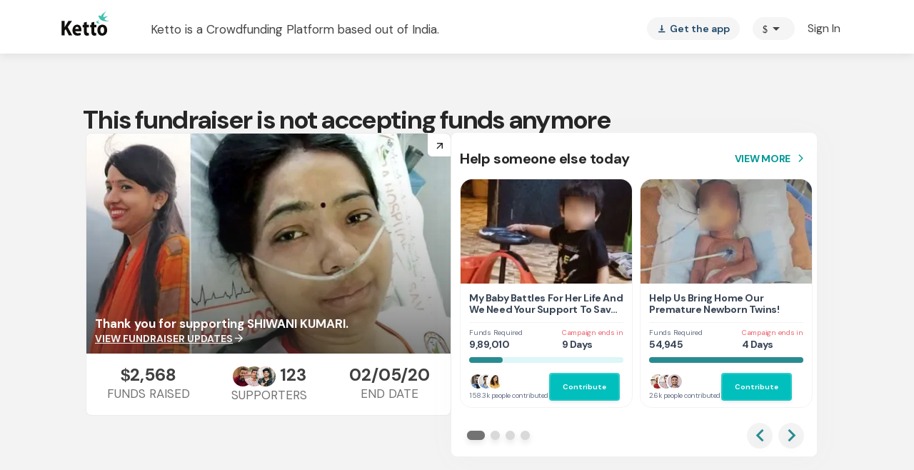

--- FILE ---
content_type: application/javascript
request_url: https://assets.myhubble.money/web-sdk/hubble-store-sdk-0.1.2.min.js
body_size: 767
content:
(function(){var w=window,d=document,c='hubble-iframe-wrapper',e={setOptions:function(C){C.displayMode=C.displayMode||'new_window';w.hubbleOptions=C},getUrl:function(){const _a=w.hubbleOptions;let _b='https://vouchers.myhubble.money';_a.env=='test'?_b='http://localhost:3000':_a.env=='dev'&&(_b='https://vouchers.dev.myhubble.money');return`${_b}/classic?clientId=${_a.clientId}&clientSecret=${_a.clientSecret}&token=${_a.token}`},open:function(){const D=w.hubbleOptions,_d=D.style||{zIndex:10},_e=_d.zIndex||10,f=d.createElement('div'),g=d.createElement('div'),h=d.createElement('iframe');let _B='https://vouchers.myhubble.money';D.env=='test'?_B='http://localhost:3000':D.env=='dev'&&(_B='https://vouchers.dev.myhubble.money');const _c=`${_B}/classic?clientId=${D.clientId}&clientSecret=${D.clientSecret}&token=${D.token}&displayMode=${D.displayMode}`;if(D.displayMode=='new_window'){window.location.href=_c;return}f.setAttribute('style',`position:fixed;top:0;left:0;width:100%;height:100%; background-color: rgba(255, 255, 255, 1);display:flex;justify-content:center;align-items:center;z-index:${_e}`);f.appendChild(a());g.id=c;g.setAttribute('style',`position:fixed;left:0;top:0;width:100%;height:100%;display:flex;flex-direction:row;justify-content: center;align-items: center; background-color: rgba(33, 36, 39, 0.7);z-index:${_e}`);h.src=_c;h.setAttribute('style','width:100%;height:100%; border: none; background-color: #fff');h.setAttribute('allow','clipboard-write *');h.onload=()=>d.body.removeChild(f);g.appendChild(h);d.body.appendChild(g);d.body.appendChild(f)},close:function(){const _A=d.getElementById(c);_A!=null&&_A.remove()}};function a(){var A=d.createElement('div'),b=d.createElement('div'),_=d.createElement('div'),B=d.createElement('div'),E=document.createElement('style');A.setAttribute('class','h-ld');A.setAttribute('style','border: none; border-radius: 20px;z-index:10');b.setAttribute('class','h-ld1');_.setAttribute('class','h-ld2');B.setAttribute('class','h-ld3');A.append(b,_,B);E.type='text/css';E.innerHTML='\
.h-ld {\
user-select: none;\
display: flex;\
gap: 4px;\
}\
.h-ld1,\
.h-ld2,\
.h-ld3 {\
  background-color: #000; \
  width: 8px;\
  height: 8px;\
  border-radius: 50%;\
  display: inline-block;\
  animation: bounce 0.9s infinite ease-in-out;\
}\
\
.h-ld2 {\
  animation-delay: 0.3s;\
}\
\
.h-ld3 {\
  animation-delay: 0.6s;\
}\
\
@keyframes bounce {\
  0%,\
  100% {\
    transform: translateY(0);\
    opacity: 1;\
  }\
\
  50% {\
    transform: translateY(-4px);\
    opacity: 0.5;\
  }\
}\
\
&.small {\
  .h-ld1,\
  .h-ld2,\
  .h-ld3 {\
    width: 6px;\
    height: 6px;\
  }\
}\
}';document.getElementsByTagName('head')[0].appendChild(E);return A}w.Hubble=e;w.addEventListener('message',function(aA){aA.data.type=='close'&&(console.log(`Got message:close. Closing Hubble sdk.`),e.close())})})();


--- FILE ---
content_type: text/javascript
request_url: https://www.ketto.org/new/6928.8f885f4a39f98fe7.js
body_size: 5971
content:
"use strict";(self.webpackChunkmy_app=self.webpackChunkmy_app||[]).push([[6928],{3194:(F,C,o)=>{o.d(C,{B:()=>X});var l=o(71670),a=o(11222),f=o(70567),t=o(22560),m=o(42199),u=o(44322),b=o(31484),h=o(94666),_=o(84522),y=o(57822),w=o(27898),M=o(37070),P=o(6896);const O=function(i,s){return{top:i,left:s}};let p=(()=>{class i{constructor(){(0,a.Z)(this,"top",void 0),(0,a.Z)(this,"left",void 0)}ngOnInit(){}}return(0,a.Z)(i,"\u0275fac",function(n){return new(n||i)}),(0,a.Z)(i,"\u0275cmp",t.\u0275\u0275defineComponent({type:i,selectors:[["app-tax-benefit"]],inputs:{top:"top",left:"left"},decls:3,vars:4,consts:[[1,"tax-benefit-wrapper",3,"ngStyle"],["href","javascript:;",1,"auto-shining"],["loading","lazy","data-src","/assets/images/Tax-benefit.png","matTooltip","80G Tax Exemption Certificate Available","width","103","height","30","alt","Tax Benefit"]],template:function(n,e){1&n&&(t.\u0275\u0275elementStart(0,"div",0)(1,"a",1),t.\u0275\u0275element(2,"img",2),t.\u0275\u0275elementEnd()()),2&n&&t.\u0275\u0275property("ngStyle",t.\u0275\u0275pureFunction2(1,O,e.top,e.left))},dependencies:[h.PC,P.gM],styles:['.auto-shining[_ngcontent-%COMP%]:after{opacity:1;transition:opacity .3s;animation:_ngcontent-%COMP%_shining 2.5s linear infinite;position:absolute;left:-58px;content:"";z-index:9;background:url(/images/mi-shine.png) no-repeat 0 0;width:50px;height:25px}@keyframes _ngcontent-%COMP%_shining{0%{transform:translateZ(0)}50%,to{transform:translate3d(250px,0,0)}}.tax-benefit-wrapper[_ngcontent-%COMP%]{position:absolute;overflow:hidden}.tax-benefit-wrapper[_ngcontent-%COMP%]   img[_ngcontent-%COMP%]{cursor:pointer}  .mat-tooltip{background:#424242;font-size:14px}']})),i})();var v=o(44269),x=o(88748),E=o(63664);function B(i,s){1&i&&t.\u0275\u0275element(0,"app-tax-benefit",12)}function z(i,s){if(1&i&&(t.\u0275\u0275elementStart(0,"div",13),t.\u0275\u0275element(1,"app-avatar",14),t.\u0275\u0275elementStart(2,"div",15),t.\u0275\u0275text(3),t.\u0275\u0275elementEnd()()),2&i){const n=t.\u0275\u0275nextContext();t.\u0275\u0275advance(1),t.\u0275\u0275property("name",null==n.campaign||null==n.campaign.campaigner?null:n.campaign.campaigner.full_name)("image",null==n.campaign||null==n.campaign.campaigner||null==n.campaign.campaigner.avtar?null:n.campaign.campaigner.avtar.cdn_path),t.\u0275\u0275advance(2),t.\u0275\u0275textInterpolate1("by ",null==n.campaign||null==n.campaign.campaigner?null:n.campaign.campaigner.full_name,"")}}function W(i,s){if(1&i&&(t.\u0275\u0275elementStart(0,"div",16)(1,"span",17),t.\u0275\u0275element(2,"app-currency-icon",18),t.\u0275\u0275text(3),t.\u0275\u0275pipe(4,"inrFormat"),t.\u0275\u0275elementEnd(),t.\u0275\u0275text(5," raised out of "),t.\u0275\u0275element(6,"app-currency-icon",18),t.\u0275\u0275text(7),t.\u0275\u0275pipe(8,"inrFormat"),t.\u0275\u0275elementEnd()),2&i){const n=t.\u0275\u0275nextContext();t.\u0275\u0275advance(2),t.\u0275\u0275property("currency",n.currency),t.\u0275\u0275advance(1),t.\u0275\u0275textInterpolate(t.\u0275\u0275pipeBind2(4,4,null==n.campaign||null==n.campaign.raised?null:n.campaign.raised.raised,n.currency)),t.\u0275\u0275advance(3),t.\u0275\u0275property("currency",n.currency),t.\u0275\u0275advance(1),t.\u0275\u0275textInterpolate1("",t.\u0275\u0275pipeBind2(8,7,null==n.campaign?null:n.campaign.amount_requested,n.currency)," ")}}function j(i,s){if(1&i&&(t.\u0275\u0275elementStart(0,"div",16)(1,"span",17),t.\u0275\u0275element(2,"app-currency-icon",18),t.\u0275\u0275text(3),t.\u0275\u0275pipe(4,"inrFormat"),t.\u0275\u0275elementEnd(),t.\u0275\u0275text(5," raised "),t.\u0275\u0275elementEnd()),2&i){const n=t.\u0275\u0275nextContext();t.\u0275\u0275advance(2),t.\u0275\u0275property("currency",n.currency),t.\u0275\u0275advance(1),t.\u0275\u0275textInterpolate(t.\u0275\u0275pipeBind2(4,2,null==n.campaign||null==n.campaign.raised?null:n.campaign.raised.currencies[n.currency],n.currency))}}function k(i,s){if(1&i&&(t.\u0275\u0275elementStart(0,"div",19),t.\u0275\u0275element(1,"app-progress-bar",20),t.\u0275\u0275elementEnd()),2&i){const n=t.\u0275\u0275nextContext();t.\u0275\u0275advance(1),t.\u0275\u0275property("amount",null==n.campaign||null==n.campaign.raised?null:n.campaign.raised.raised)("goal",null==n.campaign?null:n.campaign.amount_requested)}}function D(i,s){if(1&i&&(t.\u0275\u0275elementStart(0,"div",21),t.\u0275\u0275text(1),t.\u0275\u0275pipe(2,"dayjs"),t.\u0275\u0275elementEnd()),2&i){const n=t.\u0275\u0275nextContext();t.\u0275\u0275advance(1),t.\u0275\u0275textInterpolate1("Last contribution ",t.\u0275\u0275pipeBind2(2,1,null==n.campaign?null:n.campaign.last_order,"to"),"")}}function N(i,s){if(1&i&&(t.\u0275\u0275elementStart(0,"div",24)(1,"i",25),t.\u0275\u0275text(2,"access_time"),t.\u0275\u0275elementEnd(),t.\u0275\u0275elementStart(3,"span"),t.\u0275\u0275text(4),t.\u0275\u0275pipe(5,"dayjs"),t.\u0275\u0275elementEnd(),t.\u0275\u0275text(6),t.\u0275\u0275pipe(7,"dayjs"),t.\u0275\u0275elementEnd()),2&i){const n=t.\u0275\u0275nextContext(2);t.\u0275\u0275advance(4),t.\u0275\u0275textInterpolate(t.\u0275\u0275pipeBind3(5,2,null==n.campaign?null:n.campaign.end_date,"diffInDays",1)),t.\u0275\u0275advance(2),t.\u0275\u0275textInterpolate1(" ",t.\u0275\u0275pipeBind3(7,6,null==n.campaign?null:n.campaign.end_date,"diffInDays",1)>1?"Days Left":"Day Left","")}}function V(i,s){1&i&&(t.\u0275\u0275elementStart(0,"div",24)(1,"i",25),t.\u0275\u0275text(2,"access_time"),t.\u0275\u0275elementEnd(),t.\u0275\u0275text(3," Fundraiser Ended"),t.\u0275\u0275elementEnd())}function $(i,s){if(1&i&&(t.\u0275\u0275elementStart(0,"div",24)(1,"i",26),t.\u0275\u0275text(2,"favorite"),t.\u0275\u0275elementEnd(),t.\u0275\u0275elementStart(3,"span"),t.\u0275\u0275text(4),t.\u0275\u0275elementEnd(),t.\u0275\u0275text(5," Supporters "),t.\u0275\u0275elementEnd()),2&i){const n=t.\u0275\u0275nextContext(2);t.\u0275\u0275advance(4),t.\u0275\u0275textInterpolate(null==n.campaign||null==n.campaign.raised?null:n.campaign.raised.backers)}}const R=function(i){return{"widget-footer-home":i}};function L(i,s){if(1&i&&(t.\u0275\u0275elementStart(0,"div",22),t.\u0275\u0275template(1,N,8,10,"div",23),t.\u0275\u0275pipe(2,"dayjs"),t.\u0275\u0275template(3,V,4,0,"div",23),t.\u0275\u0275pipe(4,"dayjs"),t.\u0275\u0275template(5,$,6,1,"div",23),t.\u0275\u0275elementEnd()),2&i){const n=t.\u0275\u0275nextContext();t.\u0275\u0275property("ngClass",t.\u0275\u0275pureFunction1(10,R,n.showShareBtn)),t.\u0275\u0275advance(1),t.\u0275\u0275property("ngIf",t.\u0275\u0275pipeBind2(2,4,null==n.campaign?null:n.campaign.end_date,"diffInDays")>=0&&!(null!=n.campaign&&null!=n.campaign.settings&&n.campaign.settings.hidedaysleft)),t.\u0275\u0275advance(2),t.\u0275\u0275property("ngIf",t.\u0275\u0275pipeBind2(4,7,null==n.campaign?null:n.campaign.end_date,"diffInDays")<0),t.\u0275\u0275advance(2),t.\u0275\u0275property("ngIf",null==n.campaign||null==n.campaign.raised?null:n.campaign.raised.backers)}}const S=function(i){return{home:i}};function A(i,s){if(1&i){const n=t.\u0275\u0275getCurrentView();t.\u0275\u0275elementStart(0,"button",31),t.\u0275\u0275listener("click",function(r){t.\u0275\u0275restoreView(n);const c=t.\u0275\u0275nextContext(2);return t.\u0275\u0275resetView(c.shareFB(r,c.campaign))}),t.\u0275\u0275element(1,"mat-icon",32),t.\u0275\u0275elementStart(2,"span",33),t.\u0275\u0275text(3,"Share"),t.\u0275\u0275elementEnd()()}if(2&i){const n=t.\u0275\u0275nextContext(2);t.\u0275\u0275property("ngClass",t.\u0275\u0275pureFunction1(1,S,n.showShareBtn))}}function G(i,s){if(1&i){const n=t.\u0275\u0275getCurrentView();t.\u0275\u0275elementStart(0,"button",34),t.\u0275\u0275listener("click",function(r){t.\u0275\u0275restoreView(n);const c=t.\u0275\u0275nextContext(2);return t.\u0275\u0275resetView(c.shareWhatsapp(r))}),t.\u0275\u0275element(1,"mat-icon",35),t.\u0275\u0275elementStart(2,"span",33),t.\u0275\u0275text(3,"Share"),t.\u0275\u0275elementEnd()()}if(2&i){const n=t.\u0275\u0275nextContext(2);t.\u0275\u0275property("ngClass",t.\u0275\u0275pureFunction1(1,S,n.showShareBtn))}}const Y=function(i){return{"share-buttons-home":i}};function H(i,s){if(1&i){const n=t.\u0275\u0275getCurrentView();t.\u0275\u0275elementStart(0,"div",27),t.\u0275\u0275template(1,A,4,3,"button",28),t.\u0275\u0275template(2,G,4,3,"button",29),t.\u0275\u0275elementStart(3,"button",30),t.\u0275\u0275listener("click",function(r){t.\u0275\u0275restoreView(n);const c=t.\u0275\u0275nextContext();return t.\u0275\u0275resetView(c.goToCampaign(r,null==c.campaign?null:c.campaign.page_name,!0))}),t.\u0275\u0275text(4,"Contribute"),t.\u0275\u0275elementEnd()()}if(2&i){const n=t.\u0275\u0275nextContext();t.\u0275\u0275property("ngClass",t.\u0275\u0275pureFunction1(4,Y,n.showShareBtn)),t.\u0275\u0275advance(1),t.\u0275\u0275property("ngIf",!n.isMobile),t.\u0275\u0275advance(1),t.\u0275\u0275property("ngIf",n.isMobile),t.\u0275\u0275advance(1),t.\u0275\u0275property("ngClass",t.\u0275\u0275pureFunction1(6,S,n.showShareBtn))}}const K=function(i,s,n){return{"h-home":i,success_story:s,"no-raise":n}},U=function(i){return{"padding-home":i}};let X=(()=>{class i{constructor(n,e,r,c,g,d,I,T,Z){(0,a.Z)(this,"utilService",void 0),(0,a.Z)(this,"event",void 0),(0,a.Z)(this,"fbService",void 0),(0,a.Z)(this,"shareMessagesService",void 0),(0,a.Z)(this,"dayjsPipe",void 0),(0,a.Z)(this,"variableService",void 0),(0,a.Z)(this,"fb",void 0),(0,a.Z)(this,"cdr",void 0),(0,a.Z)(this,"dialog",void 0),(0,a.Z)(this,"campaign",void 0),(0,a.Z)(this,"currencyIcon",void 0),(0,a.Z)(this,"currency",void 0),(0,a.Z)(this,"origin","default"),(0,a.Z)(this,"amount",!0),(0,a.Z)(this,"utmTags",void 0),(0,a.Z)(this,"openInNewTab",void 0),(0,a.Z)(this,"scrollToTop",void 0),(0,a.Z)(this,"supporters",!0),(0,a.Z)(this,"showShareBtn",!1),(0,a.Z)(this,"config",void 0),(0,a.Z)(this,"isSuccessStory",!1),(0,a.Z)(this,"hideRaised",void 0),(0,a.Z)(this,"redirect",!0),(0,a.Z)(this,"isLoading",void 0),(0,a.Z)(this,"basicinfo",void 0),(0,a.Z)(this,"isMobile",void 0),(0,a.Z)(this,"utmData",{source:"internal",medium:"fbpageshare",campaign_name:""}),this.utilService=n,this.event=e,this.fbService=r,this.shareMessagesService=c,this.dayjsPipe=g,this.variableService=d,this.fb=I,this.cdr=T,this.dialog=Z}ngOnInit(){this.isMobile=this.utilService?.isMobile(),this.showShareBtn&&(this.variableService.fundraiser=this.campaign,this.basicinfo=this.utilService.setBasicInfo(this.campaign.basic_info,!1),this.basicinfo?.basicInfo&&"basicInfo"in this.basicinfo&&(this.variableService.basicInfo={...this.basicinfo.basicInfo}))}goToCampaign(n,e,r){if(!this.redirect||this.isSuccessStory)return;this.clickEvent(),this.config&&this.config.sysEventOnClick&&this.sendSystemEvent({eventName:"product_clicked",pageName:this.variableService.pageName}),n.stopPropagation();const c="stories"===e?"stories":"fundraiser",g=r?"?donate=true":"";g&&this.sendSystemEvent({eventName:"Contribution Initiated",event_type:"campaign",page_name:this.variableService.pageName,info_1:"position",info_2:14,info_3:"campaign",event_type_id:this.campaign.id}),this.openInNewTab?this.utilService.nativeNavigation(`/${c}/${this.campaign?.custom_tag?.trim()}${g}`,!0):(this.dialog.closeAll(),setTimeout(()=>{this.utilService.scrollToTop()},500),r?this.utilService.router.navigate([`/${c}`,this.campaign?.custom_tag?.trim()],{queryParams:{donate:!0}}):this.utilService.router.navigate([`/${c}`,this.campaign?.custom_tag?.trim()])),this.scrollToTop&&this.utilService.scrollToTop()}sendSystemEvent(n){this.event.sendSystemEvent(n).subscribe(e=>{})}clickEvent(){const n={event:"productClick",ecommerce:{click:{actionField:{list:"Trending Fundraisers"},products:[{name:this.campaign.custom_tag,id:this.campaign.id,category:this.utilService.getCampaignTypeFromId(this.campaign.parent_cause_id),variant:this.campaign.cause_id,position:1,dimension5:"",dimension7:this.campaign.cause_id,dimension8:this.campaign.custom_tag,"dimension 9":this.campaign.id,dimension10:this.utilService.getCampaignTypeFromId(this.campaign.parent_cause_id)}]}}};this.event.gtmPush(n)}shareWhatsapp(n){var e=this;return(0,l.Z)(function*(){let r;n.stopPropagation();const c=e.dayjsPipe.transform(e.campaign.end_date,"diffInDays")<0,g=yield e.shareMessagesService.getWhatsAppMessage(e.campaign,e.basicinfo?.basicInfo,c);r=`https://${e.utilService.isMobile()?"api":"web"}.whatsapp.com/send?text=${g}`,e.shareMessagesService.shareEvents("whatsapp share",1),window.open(r,"_blank")})()}shareFB(n,e){var r=this;return(0,l.Z)(function*(){let c;n.stopPropagation(),r.isLoading=yield r.fbService.scriptLoaderFB(),r.cdr.detectChanges(),r.shareMessagesService.shareEvents("fb share",1);let d="fundraiser";e.support_campaign&&(d="supportfundraiser"),c=`${r.utilService.domain_details.domain_url}/${"stories"===r.campaign.page_name?"stories":d}/${e.custom_tag}`,r.utmData.campaign_name=e.custom_tag;const T={href:`${r.shareMessagesService.getLinkWithUtmTags(c,r.utmData)}`,method:"share",message:""};r.fb.ui(T).then(Z=>{}).catch(Z=>{})})()}}return(0,a.Z)(i,"\u0275fac",function(n){return new(n||i)(t.\u0275\u0275directiveInject(m.fK),t.\u0275\u0275directiveInject(m.nC),t.\u0275\u0275directiveInject(m.mX),t.\u0275\u0275directiveInject(m.V_),t.\u0275\u0275directiveInject(f.D),t.\u0275\u0275directiveInject(m.aF),t.\u0275\u0275directiveInject(u.LG),t.\u0275\u0275directiveInject(t.ChangeDetectorRef),t.\u0275\u0275directiveInject(b.uw))}),(0,a.Z)(i,"\u0275cmp",t.\u0275\u0275defineComponent({type:i,selectors:[["app-widget"]],inputs:{campaign:["widgetData","campaign"],currencyIcon:"currencyIcon",currency:"currency",origin:"origin",amount:"amount",utmTags:"utmTags",openInNewTab:"openInNewTab",scrollToTop:"scrollToTop",supporters:"supporters",showShareBtn:"showShareBtn",config:"config",isSuccessStory:"isSuccessStory",hideRaised:"hideRaised",redirect:"redirect"},features:[t.\u0275\u0275ProvidersFeature([f.D])],decls:14,vars:20,consts:[[1,"fr-widget",3,"ngClass","click"],["top","-2px","left","10px",4,"ngIf"],[1,"img-wrapper"],["loading","lazy","width","100%","height","170",3,"default","alt"],[1,"content-section",3,"ngClass"],[1,"title"],["class","profile-details",4,"ngIf"],["class","raised-amnt",4,"ngIf"],["class","progress-bar",4,"ngIf"],["class","last-donation",4,"ngIf"],["class","widget-footer",3,"ngClass",4,"ngIf"],["class","share-buttons",3,"ngClass",4,"ngIf"],["top","-2px","left","10px"],[1,"profile-details"],["size","32px","fontsize","14px",3,"name","image"],[1,"name"],[1,"raised-amnt"],[1,"raised"],[3,"currency"],[1,"progress-bar"],[3,"amount","goal"],[1,"last-donation"],[1,"widget-footer",3,"ngClass"],["class","items",4,"ngIf"],[1,"items"],[1,"material-icons","clock","icon"],[1,"material-icons","heart","icon"],[1,"share-buttons",3,"ngClass"],["mat-button","","class","fb-btn btn-fb",3,"ngClass","click",4,"ngIf"],["mat-button","","class","wa",3,"ngClass","click",4,"ngIf"],["mat-button","",1,"primary-btn",3,"ngClass","click"],["mat-button","",1,"fb-btn","btn-fb",3,"ngClass","click"],[1,"icon-fb"],[1,"text"],["mat-button","",1,"wa",3,"ngClass","click"],[1,"icon-whatsapp"]],template:function(n,e){1&n&&(t.\u0275\u0275elementStart(0,"div",0),t.\u0275\u0275listener("click",function(c){return e.goToCampaign(c,null==e.campaign?null:e.campaign.page_name,!1)}),t.\u0275\u0275template(1,B,1,0,"app-tax-benefit",1),t.\u0275\u0275elementStart(2,"div",2),t.\u0275\u0275element(3,"img",3),t.\u0275\u0275elementEnd(),t.\u0275\u0275elementStart(4,"div",4)(5,"div",5),t.\u0275\u0275text(6),t.\u0275\u0275elementEnd(),t.\u0275\u0275template(7,z,4,3,"div",6),t.\u0275\u0275template(8,W,9,10,"div",7),t.\u0275\u0275template(9,j,6,5,"div",7),t.\u0275\u0275template(10,k,2,2,"div",8),t.\u0275\u0275template(11,D,3,4,"div",9),t.\u0275\u0275elementEnd(),t.\u0275\u0275template(12,L,6,12,"div",10),t.\u0275\u0275template(13,H,5,8,"div",11),t.\u0275\u0275elementEnd()),2&n&&(t.\u0275\u0275property("ngClass",t.\u0275\u0275pureFunction3(14,K,e.showShareBtn,e.isSuccessStory,e.hideRaised)),t.\u0275\u0275advance(1),t.\u0275\u0275property("ngIf",48==(null==e.campaign?null:e.campaign.parent_cause_id)&&(null==e.campaign||null==e.campaign.taxexempted?null:e.campaign.taxexempted.no_80g)),t.\u0275\u0275advance(2),t.\u0275\u0275property("default",e.utilService.defaultImg)("alt",null==e.campaign?null:e.campaign.title),t.\u0275\u0275attribute("data-src",(null==e.campaign||null==e.campaign.widget?null:e.campaign.widget.cdn_path)||(null==e.campaign||null==e.campaign.leaderboard?null:e.campaign.leaderboard.cdn_path)),t.\u0275\u0275advance(1),t.\u0275\u0275property("ngClass",t.\u0275\u0275pureFunction1(18,U,e.showShareBtn)),t.\u0275\u0275advance(2),t.\u0275\u0275textInterpolate(null==e.campaign?null:e.campaign.title),t.\u0275\u0275advance(1),t.\u0275\u0275property("ngIf",!e.isSuccessStory),t.\u0275\u0275advance(1),t.\u0275\u0275property("ngIf",!e.hideRaised&&(null==e.campaign||null==e.campaign.raised?null:e.campaign.raised.raised)&&"default"===e.origin),t.\u0275\u0275advance(1),t.\u0275\u0275property("ngIf",!e.hideRaised&&(null==e.campaign||null==e.campaign.raised?null:e.campaign.raised.raised)&&"browse"===e.origin),t.\u0275\u0275advance(1),t.\u0275\u0275property("ngIf",!e.hideRaised&&(null==e.campaign||null==e.campaign.raised?null:e.campaign.raised.raised)),t.\u0275\u0275advance(1),t.\u0275\u0275property("ngIf",null==e.campaign?null:e.campaign.last_order),t.\u0275\u0275advance(1),t.\u0275\u0275property("ngIf",!e.isSuccessStory),t.\u0275\u0275advance(1),t.\u0275\u0275property("ngIf",e.showShareBtn))},dependencies:[h.mk,h.O5,_.lW,y.Hw,w.N,M.z,p,v.A,x.R,E.m,f.D],styles:['[_ngcontent-%COMP%]:root{--primary-color: #01bfbd;--primary-color-dark: #288B91;--primary-hover-color: #039b9a;--green-color: #039695;--primary-color-rgb: 1, 191, 189;--primary-font-family: "DM Sans", sans-serif;--font-source-sans-pro: "Source Sans Pro", sans-serif;--poppins-font-family: "Poppins", sans-serif;--font-source-serif-pro: "Source Serif 4", sans-serif;--font-dm: "DM Sans", sans-serif;--rboto-font-family: "Roboto", sans-serif;--payment-sip-color: #039695;--payment-sip-color-bg: 3, 150, 149;--primary-color-shadow: rgb(1, 191, 189, .1);--primary-color-shadow-2: rgb(1, 191, 189, .2);--primary-color-shadow-3: rgb(1, 191, 189, .3);--primary-color-shadow-4: rgb(1, 191, 189, .4);--primary-color-shadow-5: rgb(1, 191, 189, .5);--primary-color-shadow-6: rgb(1, 191, 189, .6);--primary-color-shadow-7: rgb(1, 191, 189, .7);--primary-color-shadow-8: rgb(1, 191, 189, .8);--primary-color-shadow-9: rgb(1, 191, 189, .9);--primary-color-dark-rgb: 40, 139, 145;--hf-primary-color: #4628FF;--error-color: #ea4335}body[_ngcontent-%COMP%]{margin:0;padding:0;color:#444}.h-separator[_ngcontent-%COMP%]{border-top:1px solid #CCCCCC;height:1px;margin:10px auto}.v-separator[_ngcontent-%COMP%]{border-left:1px solid #999999;height:100%;margin:auto 25px}.section-title[_ngcontent-%COMP%]{font-weight:700;font-size:20px;line-height:30px;color:#444;text-align:center;margin-bottom:20px}@media only screen and (max-width: 768px){.padding-m-0[_ngcontent-%COMP%]{padding:0}}.icon-fb[_ngcontent-%COMP%]:before{color:#393d74}.icon-facebook[_ngcontent-%COMP%]:before{color:#393d74}.icon-twitter[_ngcontent-%COMP%]:before{color:#2c99d7}.icon-google[_ngcontent-%COMP%]:before{color:#ea4335}.icon-whatsapp[_ngcontent-%COMP%]:before{color:#13cb6a}.icon-linkedin[_ngcontent-%COMP%]:before{color:#0077b5}.icon-thumbsup[_ngcontent-%COMP%]:before{color:#325090}.fr-widget[_ngcontent-%COMP%]{height:452px;box-shadow:0 7px 14px #0000001a;border-radius:10px;position:relative;background-color:#fff;min-width:260px;max-width:320px;cursor:pointer}.fr-widget.success_story[_ngcontent-%COMP%]{height:250px}.fr-widget.no-raise[_ngcontent-%COMP%]{height:340px}.fr-widget[_ngcontent-%COMP%]   .img-wrapper[_ngcontent-%COMP%]{max-height:200px;width:inherit;overflow:hidden}.fr-widget[_ngcontent-%COMP%]   .img-wrapper[_ngcontent-%COMP%]   img[_ngcontent-%COMP%]{object-fit:cover;border-radius:10px 10px 0 0}.fr-widget[_ngcontent-%COMP%]   .content-section[_ngcontent-%COMP%]{padding:20px;text-align:left}.fr-widget[_ngcontent-%COMP%]   .content-section.padding-home[_ngcontent-%COMP%]{padding:20px 20px 0}@media (max-width: 768px){.fr-widget[_ngcontent-%COMP%]   .content-section.padding-home[_ngcontent-%COMP%]{padding:20px}}.fr-widget[_ngcontent-%COMP%]   .content-section[_ngcontent-%COMP%]   .title[_ngcontent-%COMP%]{font-size:17px;font-weight:700;line-height:22px;color:#444;overflow:hidden;min-height:44px;display:-webkit-box;-webkit-line-clamp:2;-webkit-box-orient:vertical}.fr-widget[_ngcontent-%COMP%]   .content-section[_ngcontent-%COMP%]   .profile-details[_ngcontent-%COMP%]{display:flex;align-items:center;justify-content:normal;flex-direction:row;margin:10px 0}.fr-widget[_ngcontent-%COMP%]   .content-section[_ngcontent-%COMP%]   .profile-details[_ngcontent-%COMP%]   img[_ngcontent-%COMP%]{width:32px;height:32px;border-radius:50%}.fr-widget[_ngcontent-%COMP%]   .content-section[_ngcontent-%COMP%]   .profile-details[_ngcontent-%COMP%]   .name[_ngcontent-%COMP%]{white-space:nowrap;overflow:hidden;text-overflow:ellipsis;font-size:14px;font-weight:400;line-height:20px;color:#444;margin-left:10px}.fr-widget[_ngcontent-%COMP%]   .content-section[_ngcontent-%COMP%]   .raised-amnt[_ngcontent-%COMP%]{color:#999;margin:10px 0;font-size:13px;font-weight:400;line-height:20px}.fr-widget[_ngcontent-%COMP%]   .content-section[_ngcontent-%COMP%]   .raised-amnt[_ngcontent-%COMP%]   span[_ngcontent-%COMP%]{color:#444;font-size:18px;font-weight:700;line-height:30px}.fr-widget[_ngcontent-%COMP%]   .content-section[_ngcontent-%COMP%]   .last-donation[_ngcontent-%COMP%]{font-size:17px;font-weight:400;line-height:27px;color:#999;margin:10px 0}.fr-widget[_ngcontent-%COMP%]   .widget-footer[_ngcontent-%COMP%]{position:absolute;inset:auto 0 0;z-index:10;display:flex;align-items:normal;justify-content:space-between;flex-direction:row;font-size:14px;font-weight:400;line-height:20px;padding:20px;z-index:8}.fr-widget[_ngcontent-%COMP%]   .widget-footer.widget-footer-home[_ngcontent-%COMP%]{position:relative;top:15px;right:initial;bottom:initial;left:initial;z-index:10;padding:0 20px}.fr-widget[_ngcontent-%COMP%]   .widget-footer[_ngcontent-%COMP%]   span[_ngcontent-%COMP%]{margin-right:5px;font-size:14px;font-weight:700;line-height:21px}.fr-widget[_ngcontent-%COMP%]   .widget-footer[_ngcontent-%COMP%]   .icon[_ngcontent-%COMP%]{margin-right:5px}.fr-widget[_ngcontent-%COMP%]   .widget-footer[_ngcontent-%COMP%]   .icon.heart[_ngcontent-%COMP%]{color:#ea4335;font-size:18px}.fr-widget[_ngcontent-%COMP%]   .widget-footer[_ngcontent-%COMP%]   .icon.clock[_ngcontent-%COMP%]{font-size:18px}.fr-widget[_ngcontent-%COMP%]   .widget-footer[_ngcontent-%COMP%]   .items[_ngcontent-%COMP%]{display:flex;align-items:center;justify-content:normal;flex-direction:normal;font-size:12px}@media (min-width: 767px){.fr-widget[_ngcontent-%COMP%]{margin-bottom:60px;margin-left:10px;margin-right:10px}.fr-widget[_ngcontent-%COMP%]:hover{overflow:hidden;box-shadow:0 4px 8px #0006;transition:all .5s}.fr-widget[_ngcontent-%COMP%]   .img-wrapper[_ngcontent-%COMP%]   img[_ngcontent-%COMP%]{width:100%;height:170px}}@media (max-width: 768px){.fr-widget[_ngcontent-%COMP%]{margin:0 auto 20px}.fr-widget[_ngcontent-%COMP%]   .img-wrapper[_ngcontent-%COMP%]   img[_ngcontent-%COMP%]{width:100%;max-height:170px}}.share-buttons[_ngcontent-%COMP%]{text-align:center;height:160px}.share-buttons.share-buttons-home[_ngcontent-%COMP%]{display:grid;grid-template-columns:1fr 1fr;justify-content:center;align-items:center;width:90%;margin:0 auto;grid-gap:10px;height:auto;position:absolute;bottom:5px;left:4%}@media (max-width: 768px){.share-buttons.share-buttons-home[_ngcontent-%COMP%]{padding-bottom:5px;position:relative;top:15px;bottom:unset}}.share-buttons[_ngcontent-%COMP%]   .fb-btn.btn-fb[_ngcontent-%COMP%]{font-weight:700;font-size:14px;line-height:20px;width:90%;margin:0 auto;padding:0;background:#FFFFFF!important;box-sizing:border-box;box-shadow:0 4px 8px #00000003;border-radius:4px;height:40px;color:#3b5998!important;border:1px solid #3B5998}.share-buttons[_ngcontent-%COMP%]   .fb-btn.btn-fb[_ngcontent-%COMP%]   .mat-icon[_ngcontent-%COMP%]{font-size:16px;transform:translateY(3px)}.share-buttons[_ngcontent-%COMP%]   .fb-btn.btn-fb[_ngcontent-%COMP%]   .mat-icon[_ngcontent-%COMP%]:before{color:#3b5998!important}.share-buttons[_ngcontent-%COMP%]   .fb-btn.btn-fb.home[_ngcontent-%COMP%]{width:135px}.share-buttons[_ngcontent-%COMP%]   button.wa[_ngcontent-%COMP%]{font-weight:700;font-size:14px;line-height:20px;width:90%;margin:0 auto;padding:0;background:#FFFFFF!important;box-sizing:border-box;box-shadow:0 4px 8px #00000003;border-radius:4px;height:40px;color:#25d366;border:1px solid #25D366}.share-buttons[_ngcontent-%COMP%]   button.wa[_ngcontent-%COMP%]   .mat-icon[_ngcontent-%COMP%]{font-size:16px;transform:translateY(3px)}.share-buttons[_ngcontent-%COMP%]   button.wa.home[_ngcontent-%COMP%]{width:135px}@media (max-width: 768px){.share-buttons[_ngcontent-%COMP%]   button.wa.home[_ngcontent-%COMP%]{width:95%}}.share-buttons[_ngcontent-%COMP%]   button[_ngcontent-%COMP%]:nth-child(2){height:40px;margin:10px auto;width:80%;box-shadow:0 4px 8px #01bfbd4d;border-radius:4px;font-weight:700;font-size:14px;line-height:20px;border:1px solid #01bfbd}@media (max-width: 768px){.share-buttons[_ngcontent-%COMP%]   button[_ngcontent-%COMP%]:nth-child(2){width:74%}}']})),i})()},88562:(F,C,o)=>{o.d(C,{y:()=>O});var l=o(11222),a=o(94666),f=o(18898),t=o(53547),m=o(6896),u=o(22560);let b=(()=>{class p{}return(0,l.Z)(p,"\u0275fac",function(x){return new(x||p)}),(0,l.Z)(p,"\u0275mod",u.\u0275\u0275defineNgModule({type:p})),(0,l.Z)(p,"\u0275inj",u.\u0275\u0275defineInjector({imports:[a.ez,m.AV]})),p})();var h=o(82197),_=o(60158),y=o(27180),w=o(77407),M=o(84522),P=o(57822);let O=(()=>{class p{}return(0,l.Z)(p,"\u0275fac",function(x){return new(x||p)}),(0,l.Z)(p,"\u0275mod",u.\u0275\u0275defineNgModule({type:p})),(0,l.Z)(p,"\u0275inj",u.\u0275\u0275defineInjector({imports:[a.ez,M.ot,P.Ps,f.m,t.Bz,b,h.F,_.q,y.E,w.x]})),p})()}}]);
//# sourceMappingURL=6928.8f885f4a39f98fe7.js.map

--- FILE ---
content_type: text/javascript
request_url: https://www.ketto.org/new/6344.2601fd975c3015dd.js
body_size: 4604
content:
"use strict";(self.webpackChunkmy_app=self.webpackChunkmy_app||[]).push([[6344],{76344:(S,C,a)=>{a.d(C,{g:()=>T});var r=a(11222),i=a(94666),p=a(84522),P=a(18898),n=a(22560),s=a(42199),M=a(27898),O=a(37070),u=a(63664),f=a(31790),m=a(70567);function h(e,c){1&e&&(n.\u0275\u0275elementStart(0,"div",22),n.\u0275\u0275text(1,"TAX Benefit"),n.\u0275\u0275elementEnd())}function x(e,c){1&e&&(n.\u0275\u0275elementStart(0,"div",23),n.\u0275\u0275text(1,"Funds Required"),n.\u0275\u0275elementEnd())}function b(e,c){if(1&e&&(n.\u0275\u0275elementStart(0,"div",24),n.\u0275\u0275element(1,"app-currency-icon",25),n.\u0275\u0275text(2),n.\u0275\u0275pipe(3,"inrFormat"),n.\u0275\u0275elementEnd()),2&e){const o=n.\u0275\u0275nextContext();n.\u0275\u0275advance(1),n.\u0275\u0275property("currency",o.currency),n.\u0275\u0275advance(1),n.\u0275\u0275textInterpolate1("",n.\u0275\u0275pipeBind2(3,2,null==o.fundraiser?null:o.fundraiser.amount_requested,o.currency)," ")}}function w(e,c){if(1&e&&(n.\u0275\u0275elementStart(0,"div",28),n.\u0275\u0275text(1),n.\u0275\u0275pipe(2,"inrFormat"),n.\u0275\u0275pipe(3,"dayjs"),n.\u0275\u0275pipe(4,"dayjs"),n.\u0275\u0275elementEnd()),2&e){const o=n.\u0275\u0275nextContext(2);n.\u0275\u0275advance(1),n.\u0275\u0275textInterpolate2("",n.\u0275\u0275pipeBind2(2,2,n.\u0275\u0275pipeBind3(3,5,null==o.fundraiser?null:o.fundraiser.end_date,"diffInDays",1),"INR")," ",n.\u0275\u0275pipeBind3(4,9,null==o.fundraiser?null:o.fundraiser.end_date,"diffInDays",1)>1?"Days":"Day","")}}function v(e,c){1&e&&(n.\u0275\u0275elementStart(0,"div",28),n.\u0275\u0275text(1,"Fundraiser Ended"),n.\u0275\u0275elementEnd())}function y(e,c){if(1&e&&(n.\u0275\u0275elementStart(0,"div",26)(1,"div",23),n.\u0275\u0275text(2,"Campaign ends in"),n.\u0275\u0275elementEnd(),n.\u0275\u0275template(3,w,5,13,"div",27),n.\u0275\u0275pipe(4,"dayjs"),n.\u0275\u0275template(5,v,2,0,"div",27),n.\u0275\u0275pipe(6,"dayjs"),n.\u0275\u0275elementEnd()),2&e){const o=n.\u0275\u0275nextContext();n.\u0275\u0275advance(3),n.\u0275\u0275property("ngIf",n.\u0275\u0275pipeBind2(4,2,null==o.fundraiser?null:o.fundraiser.end_date,"diffInDays")>=0),n.\u0275\u0275advance(2),n.\u0275\u0275property("ngIf",n.\u0275\u0275pipeBind2(6,5,null==o.fundraiser?null:o.fundraiser.end_date,"diffInDays")<0)}}function I(e,c){if(1&e&&n.\u0275\u0275element(0,"img",29),2&e){const o=c.$implicit,t=n.\u0275\u0275nextContext();n.\u0275\u0275property("default",t.util.defaultImg),n.\u0275\u0275attribute("data-src",o)}}function E(e,c){1&e&&n.\u0275\u0275element(0,"div",30)}function F(e,c){1&e&&(n.\u0275\u0275elementStart(0,"div",31)(1,"button",32),n.\u0275\u0275text(2,"Contribute"),n.\u0275\u0275elementEnd()())}const k=function(e){return{"prevent-click":e}},D=function(e){return{visibility:e}};let T=(()=>{class e{constructor(o,t,g){(0,r.Z)(this,"events",void 0),(0,r.Z)(this,"util",void 0),(0,r.Z)(this,"vars",void 0),(0,r.Z)(this,"theme",void 0),(0,r.Z)(this,"fundraiser",void 0),(0,r.Z)(this,"eventInfo",void 0),(0,r.Z)(this,"openInNewTab",void 0),(0,r.Z)(this,"noRedirect",void 0),(0,r.Z)(this,"redirectReplace",!1),(0,r.Z)(this,"currency","INR"),(0,r.Z)(this,"supporterImages",void 0),(0,r.Z)(this,"isFundraiserEnded",void 0),(0,r.Z)(this,"userData",void 0),(0,r.Z)(this,"setSupporterImages",()=>{this.supporterImages=Array.from({length:3},()=>`/assets/images/supporters/supporter-${Math.floor(34*Math.random())+1}.png`)}),this.events=o,this.util=t,this.vars=g}ngOnInit(){this.setSupporterImages(),this.vars.userData.subscribe(o=>{this.userData=o}),this.fundraiser&&(this.isFundraiserEnded=this.util.checkFundraiserEnded(this.fundraiser?.status_flag,this.fundraiser?.end_date))}goToFundraiser(o){if(this.noRedirect)return;let t="click_on_fundraiser";const _=o?.target?.classList?.value||"";["donate-btn","mat-button-wrapper","mat-button"].forEach(d=>{_.split(" ").includes(d)&&(t="click_on_contribute")}),this.events.sendSystemEvent({eventName:t,info_1:(this.userData?.aggdonationall?.funds>0?"donor":"non_donor")||"",info_2:this.fundraiser?.id,page_name:this.eventInfo?this.eventInfo.page_name:""}).subscribe(d=>d);const l="stories"===this?.fundraiser?.page_name?"/stories/":"/fundraiser/";this.openInNewTab?this.util.nativeNavigation(`${l}${this.fundraiser?.custom_tag}${"click_on_contribute"===t?"?donate=1":""}`,!0):this.util.router.navigate([l+this.fundraiser?.custom_tag],{queryParams:{donate:"click_on_contribute"===t?1:null,payment:"form"},replaceUrl:this.redirectReplace}).then(()=>{this.util.scrollToTop("instant")})}}return(0,r.Z)(e,"\u0275fac",function(o){return new(o||e)(n.\u0275\u0275directiveInject(s.nC),n.\u0275\u0275directiveInject(s.fK),n.\u0275\u0275directiveInject(s.aF))}),(0,r.Z)(e,"\u0275cmp",n.\u0275\u0275defineComponent({type:e,selectors:[["app-fundraiser-card"]],inputs:{theme:"theme",fundraiser:"fundraiser",eventInfo:"eventInfo",openInNewTab:"openInNewTab",noRedirect:"noRedirect",redirectReplace:"redirectReplace"},standalone:!0,features:[n.\u0275\u0275StandaloneFeature],decls:25,vars:24,consts:[[3,"ngClass"],[1,"content",3,"click"],[1,"image"],["loading","lazy","alt","",3,"default"],["class","tax-nudge",4,"ngIf"],[1,"text"],[1,"title"],[1,"hr-line"],[1,"fund-details"],[1,"require"],["class","label",4,"ngIf"],["class","amount",4,"ngIf"],["class","end-days",4,"ngIf"],[1,"progress-bar"],[1,"prog"],[1,"bottom"],[1,"supporters",3,"ngStyle"],[1,"logo"],["loading","lazy","alt","supporter",3,"default",4,"ngFor","ngForOf"],[1,"t"],["class","middle",4,"ngIf"],["class","donate-btn",4,"ngIf"],[1,"tax-nudge"],[1,"label"],[1,"amount"],[3,"currency"],[1,"end-days"],["class","days",4,"ngIf"],[1,"days"],["loading","lazy","alt","supporter",3,"default"],[1,"middle"],[1,"donate-btn"],["mat-button",""]],template:function(o,t){1&o&&(n.\u0275\u0275elementStart(0,"div",0)(1,"div",1),n.\u0275\u0275listener("click",function(_){return t.goToFundraiser(_)}),n.\u0275\u0275elementStart(2,"div",2),n.\u0275\u0275element(3,"img",3),n.\u0275\u0275template(4,h,2,0,"div",4),n.\u0275\u0275elementEnd(),n.\u0275\u0275elementStart(5,"div",5)(6,"div",6),n.\u0275\u0275text(7),n.\u0275\u0275elementEnd(),n.\u0275\u0275element(8,"div",7),n.\u0275\u0275elementStart(9,"div",8)(10,"div",9),n.\u0275\u0275template(11,x,2,0,"div",10),n.\u0275\u0275template(12,b,4,5,"div",11),n.\u0275\u0275elementEnd(),n.\u0275\u0275template(13,y,7,8,"div",12),n.\u0275\u0275elementEnd(),n.\u0275\u0275elementStart(14,"div",13),n.\u0275\u0275element(15,"div",14),n.\u0275\u0275elementEnd(),n.\u0275\u0275elementStart(16,"div",15)(17,"div",16)(18,"div",17),n.\u0275\u0275template(19,I,1,2,"img",18),n.\u0275\u0275elementEnd(),n.\u0275\u0275elementStart(20,"div",19),n.\u0275\u0275text(21),n.\u0275\u0275pipe(22,"abbreviateNumber"),n.\u0275\u0275elementEnd()(),n.\u0275\u0275template(23,E,1,0,"div",20),n.\u0275\u0275template(24,F,3,0,"div",21),n.\u0275\u0275elementEnd()()()()),2&o&&(n.\u0275\u0275classMapInterpolate1("card-wrap ",t.theme,""),n.\u0275\u0275property("ngClass",n.\u0275\u0275pureFunction1(20,k,t.noRedirect)),n.\u0275\u0275advance(3),n.\u0275\u0275property("default",t.util.defaultImg),n.\u0275\u0275attribute("data-src",(null==t.fundraiser||null==t.fundraiser.leaderboard?null:t.fundraiser.leaderboard.cdn_path)||(null==t.fundraiser||null==t.fundraiser.theater?null:t.fundraiser.theater.cdn_path)||(null==t.fundraiser||null==t.fundraiser.widget?null:t.fundraiser.widget.cdn_path)||t.util.defaultImg),n.\u0275\u0275advance(1),n.\u0275\u0275property("ngIf",(null==t.fundraiser?null:t.fundraiser.taxexempted)||(null==t.fundraiser||null==t.fundraiser.beneficiary?null:t.fundraiser.beneficiary.tax_benefit)),n.\u0275\u0275advance(3),n.\u0275\u0275textInterpolate(null==t.fundraiser?null:t.fundraiser.title),n.\u0275\u0275advance(4),n.\u0275\u0275property("ngIf",null==t.fundraiser?null:t.fundraiser.amount_requested),n.\u0275\u0275advance(1),n.\u0275\u0275property("ngIf",null==t.fundraiser?null:t.fundraiser.amount_requested),n.\u0275\u0275advance(1),n.\u0275\u0275property("ngIf",!(null!=t.fundraiser&&null!=t.fundraiser.settings&&t.fundraiser.settings.hidedaysleft)),n.\u0275\u0275advance(2),n.\u0275\u0275styleMap("width: "+(null==t.fundraiser||null==t.fundraiser.raised?null:t.fundraiser.raised.raised)/(null==t.fundraiser?null:t.fundraiser.amount_requested)*100+"%"),n.\u0275\u0275advance(2),n.\u0275\u0275property("ngStyle",n.\u0275\u0275pureFunction1(22,D,null!=t.fundraiser&&null!=t.fundraiser.raised&&t.fundraiser.raised.backers?"visible":"hidden")),n.\u0275\u0275advance(2),n.\u0275\u0275property("ngForOf",t.supporterImages),n.\u0275\u0275advance(2),n.\u0275\u0275textInterpolate1("",n.\u0275\u0275pipeBind1(22,18,null==t.fundraiser||null==t.fundraiser.raised?null:t.fundraiser.raised.backers)," people contributed"),n.\u0275\u0275advance(2),n.\u0275\u0275property("ngIf",!t.isFundraiserEnded),n.\u0275\u0275advance(1),n.\u0275\u0275property("ngIf",!t.isFundraiserEnded))},dependencies:[i.ez,i.mk,i.sg,i.O5,i.PC,p.ot,p.lW,P.m,M.N,O.z,u.m,f.X,m.D],styles:['[_ngcontent-%COMP%]:root{--primary-color: #01bfbd;--primary-color-dark: #288B91;--primary-hover-color: #039b9a;--green-color: #039695;--primary-color-rgb: 1, 191, 189;--primary-font-family: "DM Sans", sans-serif;--font-source-sans-pro: "Source Sans Pro", sans-serif;--poppins-font-family: "Poppins", sans-serif;--font-source-serif-pro: "Source Serif 4", sans-serif;--font-dm: "DM Sans", sans-serif;--rboto-font-family: "Roboto", sans-serif;--payment-sip-color: #039695;--payment-sip-color-bg: 3, 150, 149;--primary-color-shadow: rgb(1, 191, 189, .1);--primary-color-shadow-2: rgb(1, 191, 189, .2);--primary-color-shadow-3: rgb(1, 191, 189, .3);--primary-color-shadow-4: rgb(1, 191, 189, .4);--primary-color-shadow-5: rgb(1, 191, 189, .5);--primary-color-shadow-6: rgb(1, 191, 189, .6);--primary-color-shadow-7: rgb(1, 191, 189, .7);--primary-color-shadow-8: rgb(1, 191, 189, .8);--primary-color-shadow-9: rgb(1, 191, 189, .9);--primary-color-dark-rgb: 40, 139, 145;--hf-primary-color: #4628FF;--error-color: #ea4335}body[_ngcontent-%COMP%]{margin:0;padding:0;color:#444}.h-separator[_ngcontent-%COMP%]{border-top:1px solid #CCCCCC;height:1px;margin:10px auto}.v-separator[_ngcontent-%COMP%]{border-left:1px solid #999999;height:100%;margin:auto 25px}.section-title[_ngcontent-%COMP%]{font-weight:700;font-size:20px;line-height:30px;color:#444;text-align:center;margin-bottom:20px}@media only screen and (max-width: 768px){.padding-m-0[_ngcontent-%COMP%]{padding:0}}.icon-fb[_ngcontent-%COMP%]:before{color:#393d74}.icon-facebook[_ngcontent-%COMP%]:before{color:#393d74}.icon-twitter[_ngcontent-%COMP%]:before{color:#2c99d7}.icon-google[_ngcontent-%COMP%]:before{color:#ea4335}.icon-whatsapp[_ngcontent-%COMP%]:before{color:#13cb6a}.icon-linkedin[_ngcontent-%COMP%]:before{color:#0077b5}.icon-thumbsup[_ngcontent-%COMP%]:before{color:#325090}.card-wrap[_ngcontent-%COMP%]{width:-moz-fit-content;width:fit-content;padding:10px;margin:auto}.card-wrap[_ngcontent-%COMP%]   .content[_ngcontent-%COMP%]{width:100%;max-width:336px;border-radius:16px;border:1px solid #F3F3F3;transition:all .5s;cursor:pointer}.card-wrap[_ngcontent-%COMP%]   .content[_ngcontent-%COMP%]:hover{box-shadow:0 2px 8px #0006}.card-wrap[_ngcontent-%COMP%]   .content[_ngcontent-%COMP%]   .image[_ngcontent-%COMP%]{width:100%;height:201px;position:relative}.card-wrap[_ngcontent-%COMP%]   .content[_ngcontent-%COMP%]   .image[_ngcontent-%COMP%]   img[_ngcontent-%COMP%]{width:inherit;height:inherit;object-fit:cover;border-radius:16px 16px 0 0}.card-wrap[_ngcontent-%COMP%]   .content[_ngcontent-%COMP%]   .image[_ngcontent-%COMP%]   .tax-nudge[_ngcontent-%COMP%]{position:absolute;bottom:12px;left:16px;padding:4px 8px;border-radius:4.508px;background:rgba(92,98,213,.8);-webkit-backdrop-filter:blur(6.7622952461px);backdrop-filter:blur(6.7622952461px);letter-spacing:-.28px;text-transform:uppercase;color:#fff;font-size:14px;font-weight:700;line-height:130%}.card-wrap[_ngcontent-%COMP%]   .content[_ngcontent-%COMP%]   .text[_ngcontent-%COMP%]{padding:16px;border-top:none;border-radius:0 0 16px 16px}.card-wrap[_ngcontent-%COMP%]   .content[_ngcontent-%COMP%]   .text[_ngcontent-%COMP%]   .title[_ngcontent-%COMP%]{height:48px;margin-bottom:8px;font-size:20px;font-weight:700;line-height:120%;letter-spacing:-.4px;display:-webkit-box;-webkit-line-clamp:2;max-lines:2;-webkit-box-orient:vertical;overflow:hidden;text-overflow:ellipsis}.card-wrap[_ngcontent-%COMP%]   .content[_ngcontent-%COMP%]   .text[_ngcontent-%COMP%]   .hr-line[_ngcontent-%COMP%]{width:100%;height:1px;margin-bottom:8px;background:rgba(0,0,0,.05)}.card-wrap[_ngcontent-%COMP%]   .content[_ngcontent-%COMP%]   .text[_ngcontent-%COMP%]   .fund-details[_ngcontent-%COMP%]{display:flex;align-items:center;justify-content:space-between;flex-direction:row}.card-wrap[_ngcontent-%COMP%]   .content[_ngcontent-%COMP%]   .text[_ngcontent-%COMP%]   .fund-details[_ngcontent-%COMP%]   .require[_ngcontent-%COMP%]   .label[_ngcontent-%COMP%], .card-wrap[_ngcontent-%COMP%]   .content[_ngcontent-%COMP%]   .text[_ngcontent-%COMP%]   .fund-details[_ngcontent-%COMP%]   .end-days[_ngcontent-%COMP%]   .label[_ngcontent-%COMP%]{font-size:12px;font-weight:400;line-height:150%;letter-spacing:-.24px;color:#737373}.card-wrap[_ngcontent-%COMP%]   .content[_ngcontent-%COMP%]   .text[_ngcontent-%COMP%]   .fund-details[_ngcontent-%COMP%]   .require[_ngcontent-%COMP%]   .amount[_ngcontent-%COMP%], .card-wrap[_ngcontent-%COMP%]   .content[_ngcontent-%COMP%]   .text[_ngcontent-%COMP%]   .fund-details[_ngcontent-%COMP%]   .require[_ngcontent-%COMP%]   .days[_ngcontent-%COMP%], .card-wrap[_ngcontent-%COMP%]   .content[_ngcontent-%COMP%]   .text[_ngcontent-%COMP%]   .fund-details[_ngcontent-%COMP%]   .end-days[_ngcontent-%COMP%]   .amount[_ngcontent-%COMP%], .card-wrap[_ngcontent-%COMP%]   .content[_ngcontent-%COMP%]   .text[_ngcontent-%COMP%]   .fund-details[_ngcontent-%COMP%]   .end-days[_ngcontent-%COMP%]   .days[_ngcontent-%COMP%]{font-size:17px;font-weight:700;line-height:120%;letter-spacing:-.34px;color:#262626}.card-wrap[_ngcontent-%COMP%]   .content[_ngcontent-%COMP%]   .text[_ngcontent-%COMP%]   .fund-details[_ngcontent-%COMP%]   .require[_ngcontent-%COMP%]   .amount[_ngcontent-%COMP%]     app-currency-icon .currency-symbol, .card-wrap[_ngcontent-%COMP%]   .content[_ngcontent-%COMP%]   .text[_ngcontent-%COMP%]   .fund-details[_ngcontent-%COMP%]   .end-days[_ngcontent-%COMP%]   .amount[_ngcontent-%COMP%]     app-currency-icon .currency-symbol{font-family:var(--primary-font-family)!important;font-size:110%;font-weight:600}.card-wrap[_ngcontent-%COMP%]   .content[_ngcontent-%COMP%]   .text[_ngcontent-%COMP%]   .fund-details[_ngcontent-%COMP%]   .require[_ngcontent-%COMP%]   .days[_ngcontent-%COMP%], .card-wrap[_ngcontent-%COMP%]   .content[_ngcontent-%COMP%]   .text[_ngcontent-%COMP%]   .fund-details[_ngcontent-%COMP%]   .end-days[_ngcontent-%COMP%]   .days[_ngcontent-%COMP%]{color:#ef5461}.card-wrap[_ngcontent-%COMP%]   .content[_ngcontent-%COMP%]   .text[_ngcontent-%COMP%]   .progress-bar[_ngcontent-%COMP%]{max-width:100%;height:8px;margin:8px auto 16px;border-radius:6px;background:rgb(221,246,247)}.card-wrap[_ngcontent-%COMP%]   .content[_ngcontent-%COMP%]   .text[_ngcontent-%COMP%]   .progress-bar[_ngcontent-%COMP%]   .prog[_ngcontent-%COMP%]{max-width:inherit;height:inherit;border-radius:inherit;background:rgb(40,139,145)}.card-wrap[_ngcontent-%COMP%]   .content[_ngcontent-%COMP%]   .text[_ngcontent-%COMP%]   .bottom[_ngcontent-%COMP%]{display:flex;align-items:center;justify-content:space-between;flex-direction:row}.card-wrap[_ngcontent-%COMP%]   .content[_ngcontent-%COMP%]   .text[_ngcontent-%COMP%]   .bottom[_ngcontent-%COMP%]   .supporters[_ngcontent-%COMP%]   .logo[_ngcontent-%COMP%]{width:36px;margin-top:-2px;margin-bottom:2px}.card-wrap[_ngcontent-%COMP%]   .content[_ngcontent-%COMP%]   .text[_ngcontent-%COMP%]   .bottom[_ngcontent-%COMP%]   .supporters[_ngcontent-%COMP%]   .logo[_ngcontent-%COMP%]   img[_ngcontent-%COMP%]{width:20px;height:20px;border-radius:20px;border:2px solid #FFF}.card-wrap[_ngcontent-%COMP%]   .content[_ngcontent-%COMP%]   .text[_ngcontent-%COMP%]   .bottom[_ngcontent-%COMP%]   .supporters[_ngcontent-%COMP%]   .logo[_ngcontent-%COMP%]   img[_ngcontent-%COMP%]:not(:first-child){margin-left:-12px}.card-wrap[_ngcontent-%COMP%]   .content[_ngcontent-%COMP%]   .text[_ngcontent-%COMP%]   .bottom[_ngcontent-%COMP%]   .supporters[_ngcontent-%COMP%]   .t[_ngcontent-%COMP%]{font-size:12px;font-weight:400;line-height:150%;color:#737373;letter-spacing:-.24px}.card-wrap[_ngcontent-%COMP%]   .content[_ngcontent-%COMP%]   .text[_ngcontent-%COMP%]   .bottom[_ngcontent-%COMP%]   .middle[_ngcontent-%COMP%]{width:1px;height:22px;background:rgba(0,0,0,.05)}.card-wrap[_ngcontent-%COMP%]   .content[_ngcontent-%COMP%]   .text[_ngcontent-%COMP%]   .bottom[_ngcontent-%COMP%]   .donate-btn[_ngcontent-%COMP%]{width:123px;padding:2px;border-radius:4px;background:linear-gradient(to top,var(--primary-color-shadow-9),var(--primary-color-shadow-8));box-shadow:0 2px 4px #00000014}.card-wrap[_ngcontent-%COMP%]   .content[_ngcontent-%COMP%]   .text[_ngcontent-%COMP%]   .bottom[_ngcontent-%COMP%]   .donate-btn[_ngcontent-%COMP%]   button[_ngcontent-%COMP%]{width:100%;height:40px;padding:unset;border-radius:4px;background:#01BFBD;color:#fcfcfc;font-size:14px;font-weight:700;line-height:130%}@media (max-width: 768px){.card-wrap[_ngcontent-%COMP%]   .content[_ngcontent-%COMP%]{border-radius:8px;border:none;box-shadow:0 4px 8px #00000014;border:1px solid #CCC}.card-wrap[_ngcontent-%COMP%]   .content[_ngcontent-%COMP%]   .image[_ngcontent-%COMP%]{height:146px;border-radius:8px 8px 0 0}.card-wrap[_ngcontent-%COMP%]   .content[_ngcontent-%COMP%]   .image[_ngcontent-%COMP%]   img[_ngcontent-%COMP%]{border-radius:8px 8px 0 0}.card-wrap[_ngcontent-%COMP%]   .content[_ngcontent-%COMP%]   .image[_ngcontent-%COMP%]   .tax-nudge[_ngcontent-%COMP%]{bottom:8px;font-size:10px;font-weight:700;line-height:100%;letter-spacing:unset}.card-wrap[_ngcontent-%COMP%]   .content[_ngcontent-%COMP%]   .text[_ngcontent-%COMP%]{border-radius:0 0 8px 8px}.card-wrap[_ngcontent-%COMP%]   .content[_ngcontent-%COMP%]   .text[_ngcontent-%COMP%]   .title[_ngcontent-%COMP%]{height:41px;font-size:17px;font-weight:700;line-height:120%;letter-spacing:-.34px}.card-wrap[_ngcontent-%COMP%]   .content[_ngcontent-%COMP%]   .text[_ngcontent-%COMP%]   .fund-details[_ngcontent-%COMP%]   .require[_ngcontent-%COMP%]   .label[_ngcontent-%COMP%], .card-wrap[_ngcontent-%COMP%]   .content[_ngcontent-%COMP%]   .text[_ngcontent-%COMP%]   .fund-details[_ngcontent-%COMP%]   .end-days[_ngcontent-%COMP%]   .label[_ngcontent-%COMP%]{font-size:10px;font-weight:400;line-height:130%;letter-spacing:-.2px}.card-wrap[_ngcontent-%COMP%]   .content[_ngcontent-%COMP%]   .text[_ngcontent-%COMP%]   .fund-details[_ngcontent-%COMP%]   .require[_ngcontent-%COMP%]   .amount[_ngcontent-%COMP%], .card-wrap[_ngcontent-%COMP%]   .content[_ngcontent-%COMP%]   .text[_ngcontent-%COMP%]   .fund-details[_ngcontent-%COMP%]   .require[_ngcontent-%COMP%]   .days[_ngcontent-%COMP%], .card-wrap[_ngcontent-%COMP%]   .content[_ngcontent-%COMP%]   .text[_ngcontent-%COMP%]   .fund-details[_ngcontent-%COMP%]   .end-days[_ngcontent-%COMP%]   .amount[_ngcontent-%COMP%], .card-wrap[_ngcontent-%COMP%]   .content[_ngcontent-%COMP%]   .text[_ngcontent-%COMP%]   .fund-details[_ngcontent-%COMP%]   .end-days[_ngcontent-%COMP%]   .days[_ngcontent-%COMP%]{font-size:14px;font-weight:700;line-height:130%;letter-spacing:-.28px}.card-wrap[_ngcontent-%COMP%]   .content[_ngcontent-%COMP%]   .text[_ngcontent-%COMP%]   .bottom[_ngcontent-%COMP%]{display:flex;align-items:center;justify-content:space-between;flex-direction:row}.card-wrap[_ngcontent-%COMP%]   .content[_ngcontent-%COMP%]   .text[_ngcontent-%COMP%]   .bottom[_ngcontent-%COMP%]   .supporters[_ngcontent-%COMP%]   .t[_ngcontent-%COMP%]{font-size:10px;font-weight:400;line-height:130%;letter-spacing:-.2px}.card-wrap[_ngcontent-%COMP%]   .content[_ngcontent-%COMP%]   .text[_ngcontent-%COMP%]   .bottom[_ngcontent-%COMP%]   .donate-btn[_ngcontent-%COMP%]{width:95px}.card-wrap[_ngcontent-%COMP%]   .content[_ngcontent-%COMP%]   .text[_ngcontent-%COMP%]   .bottom[_ngcontent-%COMP%]   .donate-btn[_ngcontent-%COMP%]   button[_ngcontent-%COMP%]{width:95px;height:35px;font-size:10px;font-weight:700;line-height:130%}}.card-wrap.v3[_ngcontent-%COMP%]{width:100%;padding:0}.card-wrap.v3[_ngcontent-%COMP%]   .content[_ngcontent-%COMP%]{width:100%;border-radius:16px;border:1px solid rgba(204,204,204,.6);background:#FCFCFC;transition:all .4s;cursor:pointer}.card-wrap.v3[_ngcontent-%COMP%]   .content[_ngcontent-%COMP%]:hover{box-shadow:0 4px 44px #22707333}.card-wrap.v3[_ngcontent-%COMP%]   .content[_ngcontent-%COMP%]   .image[_ngcontent-%COMP%]{width:100%;height:146px;position:relative}.card-wrap.v3[_ngcontent-%COMP%]   .content[_ngcontent-%COMP%]   .image[_ngcontent-%COMP%]   img[_ngcontent-%COMP%]{width:inherit;height:inherit;object-fit:cover;border-radius:16px 16px 0 0}.card-wrap.v3[_ngcontent-%COMP%]   .content[_ngcontent-%COMP%]   .image[_ngcontent-%COMP%]   .tax-nudge[_ngcontent-%COMP%]{position:absolute;bottom:8px;left:16px;padding:4px 8px;border-radius:4px;background:rgba(92,98,213,.8);-webkit-backdrop-filter:blur(6px);backdrop-filter:blur(6px);letter-spacing:normal;text-transform:uppercase;color:#fff;font-size:10px;font-weight:700;line-height:100%}.card-wrap.v3[_ngcontent-%COMP%]   .content[_ngcontent-%COMP%]   .text[_ngcontent-%COMP%]{padding:16px;border-top:none;border-radius:0 0 16px 16px}.card-wrap.v3[_ngcontent-%COMP%]   .content[_ngcontent-%COMP%]   .text[_ngcontent-%COMP%]   .title[_ngcontent-%COMP%]{height:48px;margin-bottom:8px;font-size:17px;font-weight:700;line-height:24px;letter-spacing:normal;display:-webkit-box;-webkit-line-clamp:2;max-lines:2;-webkit-box-orient:vertical;overflow:hidden;text-overflow:ellipsis}.card-wrap.v3[_ngcontent-%COMP%]   .content[_ngcontent-%COMP%]   .text[_ngcontent-%COMP%]   .hr-line[_ngcontent-%COMP%]{width:100%;height:1px;margin-bottom:8px;background:rgba(0,0,0,.05)}.card-wrap.v3[_ngcontent-%COMP%]   .content[_ngcontent-%COMP%]   .text[_ngcontent-%COMP%]   .fund-details[_ngcontent-%COMP%]{display:flex;align-items:center;justify-content:space-between}.card-wrap.v3[_ngcontent-%COMP%]   .content[_ngcontent-%COMP%]   .text[_ngcontent-%COMP%]   .fund-details[_ngcontent-%COMP%]   .require[_ngcontent-%COMP%], .card-wrap.v3[_ngcontent-%COMP%]   .content[_ngcontent-%COMP%]   .text[_ngcontent-%COMP%]   .fund-details[_ngcontent-%COMP%]   .end-days[_ngcontent-%COMP%]{width:max-content}.card-wrap.v3[_ngcontent-%COMP%]   .content[_ngcontent-%COMP%]   .text[_ngcontent-%COMP%]   .fund-details[_ngcontent-%COMP%]   .require[_ngcontent-%COMP%]   .label[_ngcontent-%COMP%], .card-wrap.v3[_ngcontent-%COMP%]   .content[_ngcontent-%COMP%]   .text[_ngcontent-%COMP%]   .fund-details[_ngcontent-%COMP%]   .end-days[_ngcontent-%COMP%]   .label[_ngcontent-%COMP%]{width:max-content;font-size:10px;font-style:normal;font-weight:400;line-height:16px;letter-spacing:normal;color:#737373}.card-wrap.v3[_ngcontent-%COMP%]   .content[_ngcontent-%COMP%]   .text[_ngcontent-%COMP%]   .fund-details[_ngcontent-%COMP%]   .require[_ngcontent-%COMP%]   .amount[_ngcontent-%COMP%], .card-wrap.v3[_ngcontent-%COMP%]   .content[_ngcontent-%COMP%]   .text[_ngcontent-%COMP%]   .fund-details[_ngcontent-%COMP%]   .require[_ngcontent-%COMP%]   .days[_ngcontent-%COMP%], .card-wrap.v3[_ngcontent-%COMP%]   .content[_ngcontent-%COMP%]   .text[_ngcontent-%COMP%]   .fund-details[_ngcontent-%COMP%]   .end-days[_ngcontent-%COMP%]   .amount[_ngcontent-%COMP%], .card-wrap.v3[_ngcontent-%COMP%]   .content[_ngcontent-%COMP%]   .text[_ngcontent-%COMP%]   .fund-details[_ngcontent-%COMP%]   .end-days[_ngcontent-%COMP%]   .days[_ngcontent-%COMP%]{font-size:14px;font-weight:700;line-height:20px;letter-spacing:normal;color:#262626}.card-wrap.v3[_ngcontent-%COMP%]   .content[_ngcontent-%COMP%]   .text[_ngcontent-%COMP%]   .fund-details[_ngcontent-%COMP%]   .require[_ngcontent-%COMP%]   .amount[_ngcontent-%COMP%]     app-currency-icon .currency-symbol, .card-wrap.v3[_ngcontent-%COMP%]   .content[_ngcontent-%COMP%]   .text[_ngcontent-%COMP%]   .fund-details[_ngcontent-%COMP%]   .end-days[_ngcontent-%COMP%]   .amount[_ngcontent-%COMP%]     app-currency-icon .currency-symbol{font-family:var(--primary-font-family)!important;font-size:110%;font-weight:600}.card-wrap.v3[_ngcontent-%COMP%]   .content[_ngcontent-%COMP%]   .text[_ngcontent-%COMP%]   .fund-details[_ngcontent-%COMP%]   .require[_ngcontent-%COMP%]   .days[_ngcontent-%COMP%], .card-wrap.v3[_ngcontent-%COMP%]   .content[_ngcontent-%COMP%]   .text[_ngcontent-%COMP%]   .fund-details[_ngcontent-%COMP%]   .end-days[_ngcontent-%COMP%]   .days[_ngcontent-%COMP%]{color:#ef5461}.card-wrap.v3[_ngcontent-%COMP%]   .content[_ngcontent-%COMP%]   .text[_ngcontent-%COMP%]   .fund-details[_ngcontent-%COMP%]   .end-days[_ngcontent-%COMP%]{text-align:right}.card-wrap.v3[_ngcontent-%COMP%]   .content[_ngcontent-%COMP%]   .text[_ngcontent-%COMP%]   .fund-details[_ngcontent-%COMP%]   .end-days[_ngcontent-%COMP%]   .label[_ngcontent-%COMP%]{width:100%}.card-wrap.v3[_ngcontent-%COMP%]   .content[_ngcontent-%COMP%]   .text[_ngcontent-%COMP%]   .progress-bar[_ngcontent-%COMP%]{max-width:100%;height:8px;margin:8px auto 16px;border-radius:6px;background:var(--primary-color-shadow)}.card-wrap.v3[_ngcontent-%COMP%]   .content[_ngcontent-%COMP%]   .text[_ngcontent-%COMP%]   .progress-bar[_ngcontent-%COMP%]   .prog[_ngcontent-%COMP%]{max-width:inherit;height:inherit;border-radius:inherit;background:var(--primary-color-dark)}.card-wrap.v3[_ngcontent-%COMP%]   .content[_ngcontent-%COMP%]   .text[_ngcontent-%COMP%]   .bottom[_ngcontent-%COMP%]{display:flex;align-items:center;justify-content:space-between}.card-wrap.v3[_ngcontent-%COMP%]   .content[_ngcontent-%COMP%]   .text[_ngcontent-%COMP%]   .bottom[_ngcontent-%COMP%]   .supporters[_ngcontent-%COMP%]   .logo[_ngcontent-%COMP%]{width:36px;margin-top:-2px;margin-bottom:2px}.card-wrap.v3[_ngcontent-%COMP%]   .content[_ngcontent-%COMP%]   .text[_ngcontent-%COMP%]   .bottom[_ngcontent-%COMP%]   .supporters[_ngcontent-%COMP%]   .logo[_ngcontent-%COMP%]   img[_ngcontent-%COMP%]{width:20px;height:20px;border-radius:20px;border:2px solid #FFF}.card-wrap.v3[_ngcontent-%COMP%]   .content[_ngcontent-%COMP%]   .text[_ngcontent-%COMP%]   .bottom[_ngcontent-%COMP%]   .supporters[_ngcontent-%COMP%]   .logo[_ngcontent-%COMP%]   img[_ngcontent-%COMP%]:not(:first-child){margin-left:-12px}.card-wrap.v3[_ngcontent-%COMP%]   .content[_ngcontent-%COMP%]   .text[_ngcontent-%COMP%]   .bottom[_ngcontent-%COMP%]   .supporters[_ngcontent-%COMP%]   .t[_ngcontent-%COMP%]{font-size:10px;font-weight:400;line-height:16px;letter-spacing:-.2px;color:#737373}.card-wrap.v3[_ngcontent-%COMP%]   .content[_ngcontent-%COMP%]   .text[_ngcontent-%COMP%]   .bottom[_ngcontent-%COMP%]   .middle[_ngcontent-%COMP%]{width:1px;height:22px;background:rgba(0,0,0,.05)}.card-wrap.v3[_ngcontent-%COMP%]   .content[_ngcontent-%COMP%]   .text[_ngcontent-%COMP%]   .bottom[_ngcontent-%COMP%]   .donate-btn[_ngcontent-%COMP%]{width:95px;padding:0}.card-wrap.v3[_ngcontent-%COMP%]   .content[_ngcontent-%COMP%]   .text[_ngcontent-%COMP%]   .bottom[_ngcontent-%COMP%]   .donate-btn[_ngcontent-%COMP%]   button[_ngcontent-%COMP%]{width:100%;height:35px;padding:unset;border-radius:4px;background:var(--primary-color);border:2px solid rgba(0,112,111,.1);color:#fcfcfc;font-size:10px;font-weight:700;line-height:16px;text-transform:uppercase;box-shadow:0 2px 4px #00000014}.card-wrap.v3[_ngcontent-%COMP%]   .content[_ngcontent-%COMP%]   .text[_ngcontent-%COMP%]   .bottom[_ngcontent-%COMP%]   .donate-btn[_ngcontent-%COMP%]:hover, .card-wrap.v3[_ngcontent-%COMP%]   .content[_ngcontent-%COMP%]   .text[_ngcontent-%COMP%]   .bottom[_ngcontent-%COMP%]   .donate-btn[_ngcontent-%COMP%]:hover   button[_ngcontent-%COMP%]{background:var(--primary-hover-color)}@media (max-width: 768px){.card-wrap.v3[_ngcontent-%COMP%]   .content[_ngcontent-%COMP%]{border:none;box-shadow:none}.card-wrap.v3[_ngcontent-%COMP%]   .content[_ngcontent-%COMP%]   .image[_ngcontent-%COMP%]{height:198px}.card-wrap.v3[_ngcontent-%COMP%]   .content[_ngcontent-%COMP%]   .image[_ngcontent-%COMP%]   .tax-nudge[_ngcontent-%COMP%]{bottom:14px}.card-wrap.v3[_ngcontent-%COMP%]   .content[_ngcontent-%COMP%]   .text[_ngcontent-%COMP%]   .bottom[_ngcontent-%COMP%]   .donate-btn[_ngcontent-%COMP%]{width:111px}.card-wrap.v3[_ngcontent-%COMP%]   .content[_ngcontent-%COMP%]   .text[_ngcontent-%COMP%]   .bottom[_ngcontent-%COMP%]   .donate-btn[_ngcontent-%COMP%]   button[_ngcontent-%COMP%]{line-height:130%}}']})),e})()}}]);
//# sourceMappingURL=6344.2601fd975c3015dd.js.map

--- FILE ---
content_type: text/javascript
request_url: https://cdn-in.pagesense.io/js/lqge2ovj/8efe89a0bc2f4f40898daa9bf00c1591_visitor_count.js
body_size: -96
content:
window.ZAB.visitorData = {"experiments":{},"time":1769126650811}